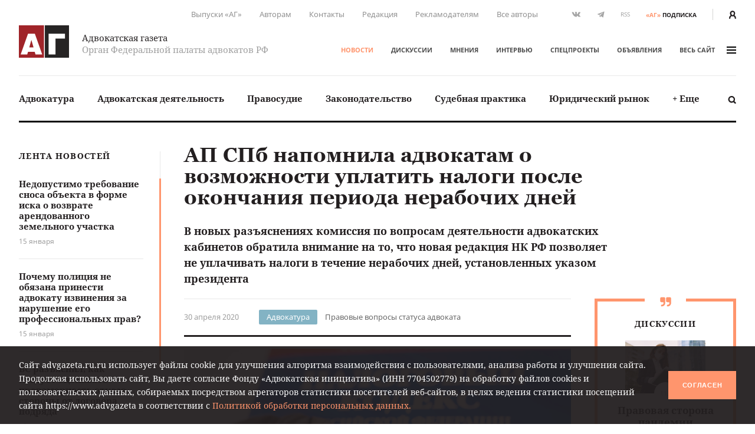

--- FILE ---
content_type: text/html; charset=UTF-8
request_url: https://www.advgazeta.ru/novosti/ap-spb-napomnila-advokatam-o-vozmozhnosti-uplatit-nalogi-posle-okonchaniya-perioda-nerabochikh-dney/
body_size: 24746
content:
	<!DOCTYPE html>
	<html lang="ru">
	<head>
		<meta http-equiv="Content-Type" content="text/html; charset=UTF-8" />
<link rel="canonical" href="https://www.advgazeta.ru/novosti/ap-spb-napomnila-advokatam-o-vozmozhnosti-uplatit-nalogi-posle-okonchaniya-perioda-nerabochikh-dney/" />
<script data-skip-moving="true">(function(w, d, n) {var cl = "bx-core";var ht = d.documentElement;var htc = ht ? ht.className : undefined;if (htc === undefined || htc.indexOf(cl) !== -1){return;}var ua = n.userAgent;if (/(iPad;)|(iPhone;)/i.test(ua)){cl += " bx-ios";}else if (/Windows/i.test(ua)){cl += ' bx-win';}else if (/Macintosh/i.test(ua)){cl += " bx-mac";}else if (/Linux/i.test(ua) && !/Android/i.test(ua)){cl += " bx-linux";}else if (/Android/i.test(ua)){cl += " bx-android";}cl += (/(ipad|iphone|android|mobile|touch)/i.test(ua) ? " bx-touch" : " bx-no-touch");cl += w.devicePixelRatio && w.devicePixelRatio >= 2? " bx-retina": " bx-no-retina";if (/AppleWebKit/.test(ua)){cl += " bx-chrome";}else if (/Opera/.test(ua)){cl += " bx-opera";}else if (/Firefox/.test(ua)){cl += " bx-firefox";}ht.className = htc ? htc + " " + cl : cl;})(window, document, navigator);</script>


<link href="/local/components/ag/news.detail/templates/.default/style.css?166255095141" type="text/css"  rel="stylesheet" />
<link href="/local/templates/main/assets/css/main.min.css?1761249586451056" type="text/css"  data-template-style="true"  rel="stylesheet" />
<link href="/local/components/ag/search.title/templates/.default/style.css?15834789041330" type="text/css"  data-template-style="true"  rel="stylesheet" />
<link href="/local/components/ag/banners.list/templates/top1280/style.css?1645784916103" type="text/css"  data-template-style="true"  rel="stylesheet" />
<link href="/local/components/ag/banners.list/templates/.default/style.css?1711574630446" type="text/css"  data-template-style="true"  rel="stylesheet" />
<link href="/local/components/ag/fz.152/templates/.default/style.css?1694783694473" type="text/css"  data-template-style="true"  rel="stylesheet" />
<link href="/local/templates/main/template_styles.css?1747656810571" type="text/css"  data-template-style="true"  rel="stylesheet" />







<meta name="viewport" content="width=device-width, initial-scale=1">
<meta property="og:type" content="article" />
<meta property="og:url" content= "https://www.advgazeta.ru/novosti/ap-spb-napomnila-advokatam-o-vozmozhnosti-uplatit-nalogi-posle-okonchaniya-perioda-nerabochikh-dney/" />
<meta property="og:title" content="АП СПб напомнила адвокатам о возможности уплатить налоги после окончания периода нерабочих дней" />
<meta property="og:description" content="В новых разъяснениях комиссия по вопросам деятельности адвокатских кабинетов обратила внимание на то, что новая редакция НК РФ позволяет не уплачивать налоги в течение нерабочих дней, установленных указом президента
" />
<meta name="twitter:card" content="summary_large_image" />
<meta name="twitter:title" content="АП СПб напомнила адвокатам о возможности уплатить налоги после окончания периода нерабочих дней" />
<meta name="twitter:description" content="В новых разъяснениях комиссия по вопросам деятельности адвокатских кабинетов обратила внимание на то, что новая редакция НК РФ позволяет не уплачивать налоги в течение нерабочих дней, установленных указом президента
" />
<meta property="og:image" content="https://www.advgazeta.ru/upload/iblock/ae5/ap_spb_napomnila_advokatam_o_vozmozhnosti_uplatit_nalogi_posle_okonchaniya_perioda_nerabochikh_dney_1.jpg" />
<meta name="twitter:image" content="https://www.advgazeta.ru/upload/iblock/ae5/ap_spb_napomnila_advokatam_o_vozmozhnosti_uplatit_nalogi_posle_okonchaniya_perioda_nerabochikh_dney_1.jpg" />



		<title>АП СПб напомнила адвокатам о возможности уплатить налоги после окончания периода нерабочих дней</title>
<meta name="yandex-verification" content="6cedeb1e7d4c480b" />




<!-- Google tag (gtag.js) -->
	</head>


<body class="page">
<div id="app">
	<header class="header">
		<div class="container">
			<div class="header__secondary">
				<div class="nav nav--secondary hidden-sm">
						<ul class="nav__list">
					<li class="nav__item"><a href="/pechatnaya-ag/">Выпуски «АГ»</a></li>
					<li class="nav__item"><a href="/stat-avtorom/">Авторам</a></li>
					<li class="nav__item"><a href="/kontakty/">Контакты</a></li>
					<li class="nav__item"><a href="/redaction/">Редакция</a></li>
					<li class="nav__item"><a href="/reklama/">Рекламодателям</a></li>
					<li class="nav__item"><a href="/avtory/">Все авторы</a></li>
			</ul>
				</div>
				<ul class="social-icons hidden-sm">
		
<li><a class="vk" href="https://vk.com/public28792120" target="_blank"><svg xmlns="http://www.w3.org/2000/svg" width="16" height="9" viewBox="0 0 16 9"><path
					fill="#507299" d="M13.06 5.6c.48.47.99.91 1.43 1.43.19.24.37.48.51.74.2.38.02.8-.32.83h-2.13c-.55.04-.99-.18-1.35-.55-.3-.3-.57-.62-.85-.93a2.03 2.03 0 0 0-.39-.34c-.29-.2-.54-.13-.71.17-.17.3-.2.65-.22 1-.02.5-.17.62-.68.65a5.44 5.44 0 0 1-3.04-.66 6.64 6.64 0 0 1-2.05-1.92 26 26 0 0 1-2.7-4.8C.39.84.52.64.94.62h2.08c.28.01.47.17.58.44.37.92.83 1.8 1.41 2.62.15.21.31.43.53.58.25.17.44.12.55-.16.08-.17.11-.36.12-.55.06-.64.07-1.28-.03-1.92-.06-.4-.28-.66-.68-.73-.21-.04-.18-.12-.08-.23.17-.2.33-.33.66-.33h2.4c.38.08.46.25.51.63L9 3.64c-.01.14.07.58.34.68.21.07.35-.1.48-.24A8.5 8.5 0 0 0 11.17 2c.16-.33.3-.67.44-1 .1-.26.26-.39.54-.38h2.32l.2.01c.39.07.5.24.38.62-.19.6-.56 1.1-.92 1.6-.39.53-.8 1.05-1.18 1.58-.36.5-.33.74.11 1.17z"/></svg></a></li>

<li><a class="tg" href="https://t.me/advgazeta" target="_blank"><svg xmlns="http://www.w3.org/2000/svg" width="13" height="11" viewBox="0 0 13
	11"><path d="M1.13 5.39l2.7 1 1.04 3.36c.07.21.33.3.51.15l1.5-1.22a.45.45 0 0 1 .55-.02l2.71 1.97c.18.13.45.03.5-.2L12.62.89a.32.32 0 0 0-.42-.36L1.13 4.79c-.27.1-.27.5 0 .6zm3.57.47L9.97 2.6c.1-.06.2.07.12.14L5.74 6.8a.83.83 0 0 0-.28.54l-.15 1.1c-.02.14-.23.16-.27.02l-.57-2a.54.54 0 0 1 .23-.6z"/></svg></a></li>
	<li><a class="rss" href="/rss.php">RSS</a></li></ul>
<a class="subscription-button" href="/podpiska/"><b>«АГ»</b><span>подписка</span></a>
				<div class="auth-button"><a href="/auth/">
						<svg xmlns="http://www.w3.org/2000/svg" width="12.26" height="14" viewBox="0 0 12.26 14">
							<path d="M2.27 14v-1.06a3.87 3.87 0 0 1 2.1-3.44h.09l.33.15.23.09.27.07.29.06h.22a2.32 2.32 0 0 0 .57 0h.26l.31-.07.19.01.25-.09.32-.15h.09a3.87 3.87 0 0 1 2.1 3.44V14h2.27v-1.06a6.09 6.09 0 0 0-2.68-5.06 6.21 6.21 0 0 0 1.09-3.34 4.54 4.54 0 0 0-9.08 0 6.2 6.2 0 0 0 1.19 3.34A6.09 6.09 0 0 0 0 12.94V14zM6.13 2.27A2.27 2.27 0 0 1 8.4 4.54a3.94 3.94 0 0 1-1.34 2.79 1.28 1.28 0 0 1-1.3.27 2 2 0 0 1-.51-.3 3.94 3.94 0 0 1-1.39-2.76 2.27 2.27 0 0 1 2.27-2.27z" fill="#231f20"/>
						</svg>
					</a></div>
			</div>
			<div class="header__adaptive">
				<div class="nav">
					<ul class="nav__list">
						<li class="nav__item hidden-sm"><a class="subscription-button" href="/podpiska/"><b>«АГ»</b><span>подписка</span></a></li>
						<li class="nav__item"><a class="search-button" href="javascript:;" data-toggle="search-panel" aria-controls="search-panel"><svg xmlns="http://www.w3.org/2000/svg" viewBox="0 0 15 15">
									<path d="M14.3 14.2c-.5.5-1.4.5-1.9 0l-2.3-2.3c-1 .6-2.1 1-3.3 1-3.4 0-6.2-2.8-6.2-6.2C.6 3.3 3.4.5 6.8.5 10.2.5 13 3.3 13 6.7c0 1.2-.4 2.4-1 3.3l2.3 2.3c.5.5.5 1.4 0 1.9zM6.7 2.9C4.7 2.9 3 4.5 3 6.6s1.7 3.8 3.8 3.8c2.1 0 3.8-1.7 3.8-3.8-.1-2.1-1.8-3.7-3.9-3.7z"/>
								</svg></a></li>
													<li class="nav__item"><a href="/auth/"><svg xmlns="http://www.w3.org/2000/svg" width="12.26" height="14" viewBox="0 0 12.26 14">
										<path d="M2.27 14v-1.06a3.87 3.87 0 0 1 2.1-3.44h.09l.33.15.23.09.27.07.29.06h.22a2.32 2.32 0 0 0 .57 0h.26l.31-.07.19.01.25-.09.32-.15h.09a3.87 3.87 0 0 1 2.1 3.44V14h2.27v-1.06a6.09 6.09 0 0 0-2.68-5.06 6.21 6.21 0 0 0 1.09-3.34 4.54 4.54 0 0 0-9.08 0 6.2 6.2 0 0 0 1.19 3.34A6.09 6.09 0 0 0 0 12.94V14zM6.13 2.27A2.27 2.27 0 0 1 8.4 4.54a3.94 3.94 0 0 1-1.34 2.79 1.28 1.28 0 0 1-1.3.27 2 2 0 0 1-.51-.3 3.94 3.94 0 0 1-1.39-2.76 2.27 2.27 0 0 1 2.27-2.27z" fill="#231f20"/>
									</svg></a></li>
												<li class="nav__item"><a class="menu-button" data-fancybox data-type="ajax" data-src="/ajax/menu.all.php" href="javascript:;" data-options="{&quot;baseClass&quot; : &quot;fancybox-menu&quot;, &quot;touch&quot;: false}"><span>меню</span><i class="sandwich"><i class="sandwich__line"></i><i class="sandwich__line"></i><i class="sandwich__line"></i></i></a></li>
					</ul>
				</div>
			</div>
			<div class="header__primary">
				<div class="header__logotype"><a class="logotype" href="/">
						<div class="logotype__image"><svg xmlns="http://www.w3.org/2000/svg" width="265.63" height="173.08" viewBox="0 0 265.63 173.08">
								<path fill="#a02429" d="M0 0h133.05v173.08H0z"/>
								<path fill="#262424" d="M137.58 0h128.05v173.08H137.58z"/>
								<path d="M84.65 44.51l39 111.6H88.12l-4.23-14.72H48.4l-4.08 14.72H9.44l39-111.6zm-7 73.62l-11.48-40-11 40zM244.29 44.51v26h-50.21v85.56H157.5V44.51z" fill="#fff"/>
							</svg></div>
						<div class="logotype__text">
							<div class="logotype-title">Адвокатская газета</div>
							<div class="logotype-description">Орган Федеральной палаты адвокатов РФ</div>
						</div>
					</a>
				</div>
				<div class="header__navigation">
					<div class="nav nav--primary">
							<ul class="nav__list">
					<li class="nav__item"><a href="/novosti/" class="active">Новости</a></li>
					<li class="nav__item"><a href="/diskussii/">Дискуссии</a></li>
					<li class="nav__item"><a href="/mneniya/">Мнения</a></li>
					<li class="nav__item"><a href="/intervyu/">Интервью</a></li>
					<li class="nav__item"><a href="/projects/">Спецпроекты</a></li>
					<li class="nav__item"><a href="/obiavleniya/">Объявления</a></li>
				<li class="nav__item"><a data-fancybox data-type="ajax" data-src="/ajax/menu.all.php" href="javascript:;"
		                         data-options="{&quot;baseClass&quot; : &quot;fancybox-menu&quot;, &quot;touch&quot;: false}">весь сайт<i class="sandwich"><i class="sandwich__line"></i><i class="sandwich__line"></i><i class="sandwich__line"></i></i></a></li>
	</ul>
					</div>
				</div>
			</div>
			<div class="header__categories">
				
<div class="nav nav--categories">
	<ul class="nav__list dropdown" data-dropdown-menu data-closing-time="0" data-click-open="true"
	    data-disable-hover="true" data-close-on-click-inside="false">
					<li class="nav__item"><a href="/rubric/advokatura/">Адвокатура</a>					<ul class="popover is-dropdown-submenu">
						<li class="popover-wrapper">
							<div class="popover__header"><a href="/rubric/advokatura/">
									Адвокатура									<svg xmlns="http://www.w3.org/2000/svg" width="18" height="10" viewBox="0 0 18 10">
										<path fill="#494949"
										      d="M16.57 4.1L13.02.54a.92.92 0 0 0-1.27 0 .9.9 0 0 0 0 1.26l2.31 2.31H1.86a.9.9 0 0 0 0 1.78h12.17l-.37.37-1.92 1.93a.89.89 0 0 0 .63 1.52c.23 0 .46-.08.63-.26l1.93-1.93 1.57-1.58.1-.1c.16-.15.43-.41.43-.84 0-.44-.25-.7-.46-.9z"/>
									</svg>
								</a></div>
							<div class="popover__main">
								<div class="nav">
									<ul class="nav__list">
																					<li class="nav__item"><a
													href="/rubric/pravovye-voprosy-statusa-advokata/">Правовые вопросы статуса адвоката</a></li>
																					<li class="nav__item"><a
													href="/rubric/zashchita-prav-advokatov/">Защита прав адвокатов</a></li>
																					<li class="nav__item"><a
													href="/rubric/povyshenie-kvalifikatsii/">Повышение квалификации</a></li>
																					<li class="nav__item"><a
													href="/rubric/stazher-advokata/">Стажер адвоката</a></li>
																					<li class="nav__item"><a
													href="/rubric/advokatura-gosudarstvo-obshchestvo/">Адвокатура, государство, общество</a></li>
																					<li class="nav__item"><a
													href="/rubric/advokatura-i-smi/">Адвокатура и СМИ</a></li>
																					<li class="nav__item"><a
													href="/rubric/mezhdunarodnaya-deyatelnost/">Международная деятельность</a></li>
																					<li class="nav__item"><a
													href="/rubric/zarubezhnaya-advokatura/">Зарубежная адвокатура</a></li>
										</ul><ul class="nav__list">											<li class="nav__item"><a
													href="/rubric/advokatskiy-dosug/">Адвокатский досуг</a></li>
																			</ul>
								</div>
																	<div class="module module-release">
										<div class="module__content">
											<div class="release"><a class="release__media"
											                        href="/pechatnaya-ag/450/"><img
														src="/upload/iblock/63e/l742gopll6gjrdw5oh3awe316ppi5rhz/ag_01_2026_small.jpg"
														alt="Адвокатская газета № 1 (450)"></a>
												<div class="release__caption"><a href="/pechatnaya-ag/450/">Свежий
														выпуск</a></div>
												<div class="release__number"><a
														href="/pechatnaya-ag/450/"><nobr>№ 1 (450) 1-15 января 2026 г.</nobr></a>
												</div>
												<a class="btn" href="/pechatnaya-ag/buy/#journal=450">Купить номер</a><br>
												<a class="subscription-button" href="/podpiska/"><b>«АГ»</b> <span>подписка</span></a>
											</div>
										</div>
									</div>
															</div>
						</li>
					</ul>
					</li>
					<li class="nav__item"><a href="/rubric/advokatskaya-deyatelnost/">Адвокатская деятельность</a>					<ul class="popover is-dropdown-submenu">
						<li class="popover-wrapper">
							<div class="popover__header"><a href="/rubric/advokatskaya-deyatelnost/">
									Адвокатская деятельность									<svg xmlns="http://www.w3.org/2000/svg" width="18" height="10" viewBox="0 0 18 10">
										<path fill="#494949"
										      d="M16.57 4.1L13.02.54a.92.92 0 0 0-1.27 0 .9.9 0 0 0 0 1.26l2.31 2.31H1.86a.9.9 0 0 0 0 1.78h12.17l-.37.37-1.92 1.93a.89.89 0 0 0 .63 1.52c.23 0 .46-.08.63-.26l1.93-1.93 1.57-1.58.1-.1c.16-.15.43-.41.43-.84 0-.44-.25-.7-.46-.9z"/>
									</svg>
								</a></div>
							<div class="popover__main">
								<div class="nav">
									<ul class="nav__list">
																					<li class="nav__item"><a
													href="/rubric/metodika-advokatskoy-deyatelnosti/">Методика адвокатской деятельности</a></li>
																					<li class="nav__item"><a
													href="/rubric/standarty-advokatskoy-deyatelnosti/">Стандарты адвокатской деятельности</a></li>
																					<li class="nav__item"><a
													href="/rubric/uchastie-v-sudoproizvodstve-po-naznacheniyu/">Участие в судопроизводстве по назначению</a></li>
																					<li class="nav__item"><a
													href="/rubric/besplatnaya-yuridicheskaya-pomoshch-i-pro-bono/">Бесплатная юридическая помощь и pro bono</a></li>
																					<li class="nav__item"><a
													href="/rubric/professionalnaya-etika/">Профессиональная этика</a></li>
																			</ul>
								</div>
																	<div class="module module-release">
										<div class="module__content">
											<div class="release"><a class="release__media"
											                        href="/pechatnaya-ag/450/"><img
														src="/upload/iblock/63e/l742gopll6gjrdw5oh3awe316ppi5rhz/ag_01_2026_small.jpg"
														alt="Адвокатская газета № 1 (450)"></a>
												<div class="release__caption"><a href="/pechatnaya-ag/450/">Свежий
														выпуск</a></div>
												<div class="release__number"><a
														href="/pechatnaya-ag/450/"><nobr>№ 1 (450) 1-15 января 2026 г.</nobr></a>
												</div>
												<a class="btn" href="/pechatnaya-ag/buy/#journal=450">Купить номер</a><br>
												<a class="subscription-button" href="/podpiska/"><b>«АГ»</b> <span>подписка</span></a>
											</div>
										</div>
									</div>
															</div>
						</li>
					</ul>
					</li>
					<li class="nav__item"><a href="/rubric/pravosudie/">Правосудие</a></li>
					<li class="nav__item"><a href="/rubric/zakonodatelstvo/">Законодательство</a>					<ul class="popover is-dropdown-submenu">
						<li class="popover-wrapper">
							<div class="popover__header"><a href="/rubric/zakonodatelstvo/">
									Законодательство									<svg xmlns="http://www.w3.org/2000/svg" width="18" height="10" viewBox="0 0 18 10">
										<path fill="#494949"
										      d="M16.57 4.1L13.02.54a.92.92 0 0 0-1.27 0 .9.9 0 0 0 0 1.26l2.31 2.31H1.86a.9.9 0 0 0 0 1.78h12.17l-.37.37-1.92 1.93a.89.89 0 0 0 .63 1.52c.23 0 .46-.08.63-.26l1.93-1.93 1.57-1.58.1-.1c.16-.15.43-.41.43-.84 0-.44-.25-.7-.46-.9z"/>
									</svg>
								</a></div>
							<div class="popover__main">
								<div class="nav">
									<ul class="nav__list">
																					<li class="nav__item"><a
													href="/rubric/kommentarii-zakonodatelstva-konstitutsionnoe-pravo/">Конституционное право</a></li>
																					<li class="nav__item"><a
													href="/rubric/kommentarii-zakonodatelstva-ugolovnoe-pravo-i-protsess/">Уголовное право и процесс</a></li>
																					<li class="nav__item"><a
													href="/rubric/grazhdanskoe-pravo-i-protsess/">Гражданское право и процесс</a></li>
																					<li class="nav__item"><a
													href="/rubric/intellektualnaya-sobstvennost/">Право интеллектуальной собственности</a></li>
																					<li class="nav__item"><a
													href="/rubric/kommentarii-zakonodatelstva-arbitrazhnoe-pravo-i-protsess/">Арбитражный процесс</a></li>
																					<li class="nav__item"><a
													href="/rubric/proizvodstvo-po-delam-administrativnykh-pravonarusheniy/">Производство по делам об административных правонарушениях</a></li>
																					<li class="nav__item"><a
													href="/rubric/administrativnoe-sudoproizvodstvo/">Административное судопроизводство</a></li>
																					<li class="nav__item"><a
													href="/rubric/kommentarii-zakonodatelstva-treteyskoe-razbiratelstvo/">Третейское разбирательство</a></li>
										</ul><ul class="nav__list">											<li class="nav__item"><a
													href="/rubric/nalogovoe-pravo/">Налоговое право</a></li>
																					<li class="nav__item"><a
													href="/rubric/semeynoe-pravo/">Семейное право</a></li>
																					<li class="nav__item"><a
													href="/rubric/trudovoe-pravo/">Трудовое право</a></li>
																					<li class="nav__item"><a
													href="/rubric/strakhovoe-pravo/">Страховое право</a></li>
																					<li class="nav__item"><a
													href="/rubric/internet-pravo/">Интернет-право</a></li>
																					<li class="nav__item"><a
													href="/rubric/zemelnoe-pravo/">Земельное право</a></li>
																					<li class="nav__item"><a
													href="/rubric/ugolovno-ispolnitelnoe-pravo/">Уголовно-исполнительное право</a></li>
																					<li class="nav__item"><a
													href="/rubric/ispolnitelnoe-proizvodstvo/">Исполнительное производство</a></li>
										</ul><ul class="nav__list">											<li class="nav__item"><a
													href="/rubric/zhilishchnoe-pravo/">Жилищное право</a></li>
																					<li class="nav__item"><a
													href="/rubric/byudzhetnoe-pravo/">Бюджетное право</a></li>
																					<li class="nav__item"><a
													href="/rubric/tamozhennoe-pravo/">Таможенное право</a></li>
																					<li class="nav__item"><a
													href="/rubric/gradostroitelnoe-pravo/">Градостроительное право</a></li>
																					<li class="nav__item"><a
													href="/rubric/transportnoe-pravo-morskoe-vozdushnoe-vnutrennie-vodnye-puti/">Транспортное право</a></li>
																					<li class="nav__item"><a
													href="/rubric/prirodookhranitelnoe-pravo/">Природоохранное право</a></li>
																					<li class="nav__item"><a
													href="/rubric/proizvodstvo-ekspertizy/">Производство экспертизы</a></li>
																					<li class="nav__item"><a
													href="/rubric/meditsinskoe-pravo/">Медицинское право</a></li>
										</ul><ul class="nav__list">											<li class="nav__item"><a
													href="/rubric/mezhdunarodnoe-pravo/">Международное право</a></li>
																					<li class="nav__item"><a
													href="/rubric/migratsionnoe-pravo/">Миграционное право</a></li>
																					<li class="nav__item"><a
													href="/rubric/o-reklame/">О рекламе</a></li>
																					<li class="nav__item"><a
													href="/rubric/korporativnoe-pravo/">Корпоративное право</a></li>
																			</ul>
								</div>
																	<div class="module module-release">
										<div class="module__content">
											<div class="release"><a class="release__media"
											                        href="/pechatnaya-ag/450/"><img
														src="/upload/iblock/63e/l742gopll6gjrdw5oh3awe316ppi5rhz/ag_01_2026_small.jpg"
														alt="Адвокатская газета № 1 (450)"></a>
												<div class="release__caption"><a href="/pechatnaya-ag/450/">Свежий
														выпуск</a></div>
												<div class="release__number"><a
														href="/pechatnaya-ag/450/"><nobr>№ 1 (450) 1-15 января 2026 г.</nobr></a>
												</div>
												<a class="btn" href="/pechatnaya-ag/buy/#journal=450">Купить номер</a><br>
												<a class="subscription-button" href="/podpiska/"><b>«АГ»</b> <span>подписка</span></a>
											</div>
										</div>
									</div>
															</div>
						</li>
					</ul>
					</li>
					<li class="nav__item"><a href="/rubric/sudebnaya-praktika/">Судебная практика</a>					<ul class="popover is-dropdown-submenu">
						<li class="popover-wrapper">
							<div class="popover__header"><a href="/rubric/sudebnaya-praktika/">
									Судебная практика									<svg xmlns="http://www.w3.org/2000/svg" width="18" height="10" viewBox="0 0 18 10">
										<path fill="#494949"
										      d="M16.57 4.1L13.02.54a.92.92 0 0 0-1.27 0 .9.9 0 0 0 0 1.26l2.31 2.31H1.86a.9.9 0 0 0 0 1.78h12.17l-.37.37-1.92 1.93a.89.89 0 0 0 .63 1.52c.23 0 .46-.08.63-.26l1.93-1.93 1.57-1.58.1-.1c.16-.15.43-.41.43-.84 0-.44-.25-.7-.46-.9z"/>
									</svg>
								</a></div>
							<div class="popover__main">
								<div class="nav">
									<ul class="nav__list">
																					<li class="nav__item"><a
													href="/rubric/sudebnaya-praktika-konstitutsionnoe-pravo/">Конституционное право</a></li>
																					<li class="nav__item"><a
													href="/rubric/sudebnaya-praktika-ugolovnoe-pravo-i-protsess/">Уголовное право и процесс</a></li>
																					<li class="nav__item"><a
													href="/rubric/sudebnaya-praktika-grazhdanskoe-pravo-i-protsess/">Гражданское право и процесс</a></li>
																					<li class="nav__item"><a
													href="/rubric/sudebnaya-praktika-pravo-intellektualnoy-sobstvennosti/">Право интеллектуальной собственности</a></li>
																					<li class="nav__item"><a
													href="/rubric/sudebnaya-praktika-arbitrazhnoe-pravo-i-protsess/">Арбитражный процесс</a></li>
																					<li class="nav__item"><a
													href="/rubric/sudebnaya-praktika-proizvodstvo-po-delam-administrativnykh-pravonarusheniy/">Производство по делам об административных правонарушениях</a></li>
																					<li class="nav__item"><a
													href="/rubric/sudebnaya-praktika-administrativnoe-sudoproizvodstvo/">Административное судопроизводство</a></li>
																					<li class="nav__item"><a
													href="/rubric/sudebnaya-praktika-treteyskoe-razbiratelstvo/">Третейское разбирательство</a></li>
										</ul><ul class="nav__list">											<li class="nav__item"><a
													href="/rubric/sudebnaya-praktika-nalogovoe-pravo/">Налоговое право</a></li>
																					<li class="nav__item"><a
													href="/rubric/sudebnaya-praktika-semeynoe-pravo/">Семейное право</a></li>
																					<li class="nav__item"><a
													href="/rubric/sudebnaya-praktika-trudovoe-pravo/">Трудовое право</a></li>
																					<li class="nav__item"><a
													href="/rubric/sudebnaya-praktika-strakhovoe-pravo/">Страховое право</a></li>
																					<li class="nav__item"><a
													href="/rubric/sudebnaya-praktika-internet-pravo/">Интернет-право</a></li>
																					<li class="nav__item"><a
													href="/rubric/sudebnaya-praktika-zemelnoe-pravo/">Земельное право</a></li>
																					<li class="nav__item"><a
													href="/rubric/sudebnaya-praktika-ugolovno-ispolnitelnoe-pravo/">Уголовно-исполнительное право</a></li>
																					<li class="nav__item"><a
													href="/rubric/sudebnaya-praktika-ispolnitelnoe-proizvodstvo/">Исполнительное производство</a></li>
										</ul><ul class="nav__list">											<li class="nav__item"><a
													href="/rubric/sudebnaya-praktika-zhilishchnoe-pravo/">Жилищное право</a></li>
																					<li class="nav__item"><a
													href="/rubric/sudebnaya-praktika-byudzhetnoe-pravo/">Бюджетное право</a></li>
																					<li class="nav__item"><a
													href="/rubric/sudebnaya-praktika-tamozhennoe-pravo/">Таможенное право</a></li>
																					<li class="nav__item"><a
													href="/rubric/sudebnaya-praktika-gradostroitelnoe-pravo/">Градостроительное право</a></li>
																					<li class="nav__item"><a
													href="/rubric/sudebnaya-praktika-transportnoe-pravo/">Транспортное право</a></li>
																					<li class="nav__item"><a
													href="/rubric/sudebnaya-praktika-prirodookhranitelnoe-pravo/">Природоохранное право</a></li>
																					<li class="nav__item"><a
													href="/rubric/sudebnaya-praktika-proizvodstvo-ekspertizy/">Производство экспертизы</a></li>
																					<li class="nav__item"><a
													href="/rubric/sudebnaya-praktika-meditsinskoe-pravo/">Медицинское право</a></li>
										</ul><ul class="nav__list">											<li class="nav__item"><a
													href="/rubric/sudebnaya-praktika-mezhdunarodnoe-pravo/">Международное право</a></li>
																					<li class="nav__item"><a
													href="/rubric/sudebnaya-praktika-migratsionnoe-pravo/">Миграционное право</a></li>
																					<li class="nav__item"><a
													href="/rubric/sudebnaya-praktika-o-reklame/">О рекламе</a></li>
																					<li class="nav__item"><a
													href="/rubric/sudebnaya-praktika-korporativnoe-pravo/">Корпоративное право</a></li>
																			</ul>
								</div>
																	<div class="module module-release">
										<div class="module__content">
											<div class="release"><a class="release__media"
											                        href="/pechatnaya-ag/450/"><img
														src="/upload/iblock/63e/l742gopll6gjrdw5oh3awe316ppi5rhz/ag_01_2026_small.jpg"
														alt="Адвокатская газета № 1 (450)"></a>
												<div class="release__caption"><a href="/pechatnaya-ag/450/">Свежий
														выпуск</a></div>
												<div class="release__number"><a
														href="/pechatnaya-ag/450/"><nobr>№ 1 (450) 1-15 января 2026 г.</nobr></a>
												</div>
												<a class="btn" href="/pechatnaya-ag/buy/#journal=450">Купить номер</a><br>
												<a class="subscription-button" href="/podpiska/"><b>«АГ»</b> <span>подписка</span></a>
											</div>
										</div>
									</div>
															</div>
						</li>
					</ul>
					</li>
					<li class="nav__item"><a href="/rubric/yuridicheskiy-rynok/">Юридический рынок</a></li>
					<li class="nav__item"><a href="#">+ Еще</a>
				<ul class="popover is-dropdown-submenu">
					<li class="popover-wrapper">
						<div class="popover__main">
							<div class="nav">
								<ul class="nav__list">
																			<li class="nav__item"><a
												href="/rubric/legal-tech/">Legal tech</a>
										</li>
																			<li class="nav__item"><a
												href="/rubric/istoriya-advokatury/">История адвокатуры</a>
										</li>
																			<li class="nav__item"><a
												href="/rubric/yuridicheskaya-nauka/">Юридическая наука</a>
										</li>
																			<li class="nav__item"><a
												href="/rubric/yuridicheskoe-obrazovanie/">Юридическое образование</a>
										</li>
																	</ul>
							</div>
						</div>
					</li>
				</ul>
			</li>
			</ul>
	<a class="search-button" href="javascript:;" data-toggle="search-panel" aria-controls="search-panel">
		<svg xmlns="http://www.w3.org/2000/svg" viewBox="0 0 15 15">
			<path
				d="M14.3 14.2c-.5.5-1.4.5-1.9 0l-2.3-2.3c-1 .6-2.1 1-3.3 1-3.4 0-6.2-2.8-6.2-6.2C.6 3.3 3.4.5 6.8.5 10.2.5 13 3.3 13 6.7c0 1.2-.4 2.4-1 3.3l2.3 2.3c.5.5.5 1.4 0 1.9zM6.7 2.9C4.7 2.9 3 4.5 3 6.6s1.7 3.8 3.8 3.8c2.1 0 3.8-1.7 3.8-3.8-.1-2.1-1.8-3.7-3.9-3.7z"/>
		</svg>
	</a>
</div>
				<section class="search-panel">
					<div class="search-panel__wrapper" id="search-panel" data-toggler data-closable="fade-out" data-animate="slide-in-up fade-out">
						<form class="form search-form" action="/search/" method="GET" data-abide novalidate>
							<div class="form__content">
								<div class="form-field">
									<div class="form-input">
										<input class="clearable" id="search-panel-input" type="text" name="q" value=""
										       placeholder="Введите поисковой запрос" required>
									</div>
																		<button type="submit"><svg xmlns="http://www.w3.org/2000/svg" viewBox="0 0 15 15">
											<path d="M14.3 14.2c-.5.5-1.4.5-1.9 0l-2.3-2.3c-1 .6-2.1 1-3.3 1-3.4 0-6.2-2.8-6.2-6.2C.6 3.3 3.4.5 6.8.5 10.2.5 13 3.3 13 6.7c0 1.2-.4 2.4-1 3.3l2.3 2.3c.5.5.5 1.4 0 1.9zM6.7 2.9C4.7 2.9 3 4.5 3 6.6s1.7 3.8 3.8 3.8c2.1 0 3.8-1.7 3.8-3.8-.1-2.1-1.8-3.7-3.9-3.7z"/>
										</svg>
									</button>
								</div>
							</div>
						</form><a class="close-button" href="javascript:;" data-close>&times;</a>
					</div>
				</section>
			</div>
		</div>
			</header>

	


	<main class="main">
				<div class="container">
					<aside class="aside leftside">
				<div class="aside-content">
		<div class="module module-newslist">
		<div class="module__title"><a href="/novosti/">Лента новостей</a></div>
		<div class="module__content mCustomScrollbar">
			<ul class="news-list news-list--with-divider">
									<li class="news-list__item"><a class="news-list-item" href="/novosti/nedopustimo-trebovanie-snosa-obekta-v-forme-iska-o-vozvrate-arendovannogo-zemelnogo-uchastka/">
							<div class="news-list-item__title">Недопустимо требование сноса объекта в форме иска о возврате арендованного земельного участка</div>
							<div class="news-list-item__date">15 января</div>
						</a></li>
									<li class="news-list__item"><a class="news-list-item" href="/novosti/pochemu-politsiya-ne-obyazana-prinesti-advokatu-izvineniya-za-narushenie-ego-professionalnykh-prav/">
							<div class="news-list-item__title">Почему полиция не обязана принести адвокату извинения за нарушение его профессиональных прав?</div>
							<div class="news-list-item__date">15 января</div>
						</a></li>
									<li class="news-list__item"><a class="news-list-item" href="/novosti/vs-razyasnil-kak-sleduet-otsenivat-pravomernost-otkaza-storony-ot-dogovora-podryada/">
							<div class="news-list-item__title">ВС разъяснил, как следует оценивать правомерность отказа стороны от договора подряда</div>
							<div class="news-list-item__date">15 января</div>
						</a></li>
									<li class="news-list__item"><a class="news-list-item" href="/novosti/biznes-zashchitili-ot-zloupotrebleniy-potrebitelyami-pravom/">
							<div class="news-list-item__title">Бизнес защитили от злоупотреблений потребителями правом</div>
							<div class="news-list-item__date">15 января</div>
						</a></li>
									<li class="news-list__item"><a class="news-list-item" href="/novosti/predlagaetsya-ustanovit-ugolovnuyu-otvetstvennost-za-nezakonnyy-mayning-tsifrovoy-valyuty/">
							<div class="news-list-item__title">Предлагается установить уголовную ответственность за незаконный майнинг цифровой валюты</div>
							<div class="news-list-item__date">14 января</div>
						</a></li>
									<li class="news-list__item"><a class="news-list-item" href="/novosti/advokat-dobilsya-opravdaniya-muzhchiny-obvinyavshegosya-v-lozhnom-donose/">
							<div class="news-list-item__title">Адвокат добился оправдания мужчины, обвинявшегося в ложном доносе</div>
							<div class="news-list-item__date">14 января</div>
						</a></li>
									<li class="news-list__item"><a class="news-list-item" href="/novosti/podpisan-zakon-garantiruyushchiy-zashchitu-prav-ekspertov-na-poluchenie-platy-za-provedenie-ekspertiz/">
							<div class="news-list-item__title">Подписан закон, гарантирующий защиту прав экспертов на получение платы за проведение экспертиз</div>
							<div class="news-list-item__date">14 января</div>
						</a></li>
									<li class="news-list__item"><a class="news-list-item" href="/novosti/eksperty-proanalizirovali-pravovye-pozitsii-po-ugolovnym-delam-iz-chetvertogo-obzora-vs-za-2025-g/">
							<div class="news-list-item__title">Эксперты проанализировали правовые позиции по уголовным делам из четвертого Обзора ВС за 2025 г.</div>
							<div class="news-list-item__date">14 января</div>
						</a></li>
									<li class="news-list__item"><a class="news-list-item" href="/novosti/advokaty-prokommentirovali-pozitsii-vs-po-administrativnym-delam-iz-chetvertogo-obzora-za-2025-g/">
							<div class="news-list-item__title">Адвокаты прокомментировали позиции ВС по административным делам из четвертого обзора за 2025 г.</div>
							<div class="news-list-item__date">13 января</div>
						</a></li>
									<li class="news-list__item"><a class="news-list-item" href="/novosti/ozhidayutsya-masshtabnye-popravki-v-zakonodatelstvo-napravlennye-protiv-kiberprestupleniy/">
							<div class="news-list-item__title">Ожидаются масштабные поправки в законодательство, направленные против киберпреступлений</div>
							<div class="news-list-item__date">13 января</div>
						</a></li>
									<li class="news-list__item"><a class="news-list-item" href="/novosti/o-pravovykh-pozitsiyakh-po-grazhdanskim-delam-iz-obzora-vs-4-za-2025-g/">
							<div class="news-list-item__title">О правовых позициях по гражданским делам из Обзора ВС № 4 за 2025 г.</div>
							<div class="news-list-item__date">13 января</div>
						</a></li>
									<li class="news-list__item"><a class="news-list-item" href="/novosti/advokat-otstoyal-pravo-na-napravlenie-v-sud-zhaloby-cherez-servis-elektronnoe-zakaznoe-pismo-pochty-rossii/">
							<div class="news-list-item__title">Адвокат отстоял право на направление в суд жалобы через сервис «Электронное заказное письмо» Почты России</div>
							<div class="news-list-item__date">13 января</div>
						</a></li>
									<li class="news-list__item"><a class="news-list-item" href="/novosti/vstupil-v-silu-zakon-o-raschete-deystvitelnoy-stoimosti-doli-pri-vykhode-uchastnika-iz-ooo/">
							<div class="news-list-item__title">Вступил в силу закон о расчете действительной стоимости доли при выходе участника из ООО</div>
							<div class="news-list-item__date">13 января</div>
						</a></li>
							</ul>
			<a class="btn" href="/novosti/">Все новости</a>
		</div>
	</div>
	<div class="module subscribe-link subscribe-link--secondary">
		<div class="module__title"><svg xmlns="http://www.w3.org/2000/svg" xmlns:xlink="http://www.w3.org/1999/xlink" width="28" height="21" viewBox="0 0 28 21">
				<image width="28" height="21" xlink:href="[data-uri]"/>
			</svg>
		</div>
		<div class="module__content"><a href="/subscribe/">Оформить подписку на новости</a></div>
	</div>
	</div>
			</aside>
							<div class="article-wrapper">
			<header class="article-header">
				<article class="article">
										<h1>АП СПб напомнила адвокатам о возможности уплатить налоги после окончания периода нерабочих дней</h1>
					<div class="article-summary">В новых разъяснениях комиссия по вопросам деятельности адвокатских кабинетов обратила внимание на то, что новая редакция НК РФ позволяет не уплачивать налоги в течение нерабочих дней, установленных указом президента
</div>									</article>
			</header>
			<div class="article-container">
				<article class="article content">
			
<div class="js-material-container">
	<div class="js-material-item" data-url="/novosti/ap-spb-napomnila-advokatam-o-vozmozhnosti-uplatit-nalogi-posle-okonchaniya-perioda-nerabochikh-dney/">
	
	<div class="block">
		<div class="article-info underlined">
			<div class="article-date">30 апреля 2020</div>
							<div class="pills"><a class="pill pill-third" href="/rubric/advokatura/">Адвокатура</a><a class="pill" href="/rubric/pravovye-voprosy-statusa-advokata/">Правовые вопросы статуса адвоката</a></div>
					</div>
							<div class="article-slider image-slider">
				<div class="swiper-container">
					<div class="swiper-wrapper">
													<div class="swiper-slide">
								<div class="article-image">
									<div class="article-image__image"><img src="/upload/iblock/ae5/ap_spb_napomnila_advokatam_o_vozmozhnosti_uplatit_nalogi_posle_okonchaniya_perioda_nerabochikh_dney_1.jpg"></div>
								</div>
							</div>
											</div>
									</div>
															<div class="article-image-title">Фотобанк Лори</div>
												</div>
			</div>
	<div class="block">
					<div class="article-summary">Председатель Комиссии Совета АП СПб по вопросам деятельности адвокатских кабинетов полагает, что адвокатам должна быть предоставлена отсрочка уплаты налога за первый квартал до осени 2020 г. с последующей рассрочкой. Один эксперт добавила, что адвокаты во время пандемии оказались в числе наиболее уязвимых лиц, финансовое состояние которых напрямую зависит от состояния доверителей и экономики в целом, а значит, им также необходимы дополнительные льготы и гарантии. По мнению второго, на период карантинных мероприятий правильно было бы полностью освободить от уплаты НДФЛ хотя бы защитников по назначению. Третий эксперт считает, что с учетом неопределенности ситуации лучше уплатить авансовые платежи, чтобы избежать претензий со стороны налоговых органов. 
</div>
							<div class="article-content"><p>
	 27 апреля Комиссия Совета АП Санкт-Петербурга по вопросам деятельности адвокатских кабинетов <a href="http://www.apspb.ru/news.php?news=27042020_046" target="_blank">опубликовала</a> дополнительные разъяснения об уплате налогов за 2020 г. адвокатами, учредившими адвокатские кабинеты. Необходимость разъяснений вызвана сохранением в России режима нерабочих дней в связи с угрозой распространения коронавируса. 
</p>
<h3>
Налоги можно уплатить позднее</h3>
<p>
	 Прежде всего Комиссия отметила, что уплата налогов с 2020 г. производится адвокатами, учредившими адвокатский кабинет, поквартально – не позднее 25 числа месяца, следующего за окончанием квартала (п. 8 ст. 227 НК РФ). При этом согласно п. 7 ст. 6.1 Налогового кодекса если последний день срока приходится на день, признаваемый в соответствии с законодательством РФ или актом президента выходным, нерабочим праздничным или нерабочим днем, то днем окончания срока считается ближайший следующий за ним рабочий день. Добавим, что данная редакция вступила в силу с 1 апреля 2020 г., ранее в НК РФ о нерабочих днях не говорилось. 
</p>
<p>
	 На момент опубликования разъяснений Комиссии Совета АП Санкт-Петербурга нерабочими указом президента были объявлены дни со 2 по 30 апреля 2020 г. При этом комиссия обратила внимание на возможность продления периода нерабочих дней, что с учетом п. 7 ст. 6.1 НК отодвигает срок уплаты налога. Отметим, что 28 апреля Президент РФ объявил нерабочими дни с 6 по 8 мая включительно, предполагается, что первым рабочим днем станет 12 мая. 
</p><a class="article-insert pull-left" href="/novosti/minyust-predlozhil-podderzhat-advokaturu-notariat-i-nko-v-usloviyakh-pandemii/"><div class="article-insert__readmore">Читайте также</div><div class="article-insert__info"><div class="article-insert__title">Минюст предложил поддержать адвокатуру, нотариат и НКО в условиях пандемии</div><div class="article-insert__summary">На них предлагается распространить меры поддержки, разрабатываемые Правительством РФ в отношении предпринимателей</div><div class="article-insert__date">02 апреля 2020 <span class="comment">Новости</span></div></div></a>
<p>
	Как указано в разъяснениях, Комиссия Совета АП Санкт-Петербурга по вопросам деятельности адвокатских кабинетов направила обращение в ФПА РФ о содействии Правительства РФ в принятии мер поддержки адвокатского сообщества, которое ведет конституционно значимую деятельность в сложных условиях, связанных в том числе с объективным уменьшением доходов адвокатов. По мнению комиссии, для адвокатов следует продлить сроки, установленные законодательством для уплаты налогов (авансовых платежей), на 6 месяцев так, как это было сделано для других участников экономической деятельности, пострадавших от пандемии.
</p>

<p>
	 «Несмотря на принятые меры и обращения ФПА, а также региональных палат адвокатов, Министерства юстиции РФ, официальный ответ Правительства РФ до настоящего времени пока не представлен», – отмечено в разъяснениях. Тем не менее адвокатское сообщество собирается и дальше добиваться предоставления государственной поддержки адвокатам, оказавшимся в сложных условиях из-за распространения коронавируса, заверила комиссия. 
</p>
<h3>
Адвокатам необходима отсрочка по налогам</h3>
<p>
	 Член Совета АП Санкт-Петербурга, председатель Комиссии по вопросам деятельности адвокатских кабинетов АП СПб Ирина Туманова рассказала «АГ» , что в палату поступает множество обращений адвокатов, которые обеспокоены ситуацией, связанной с резким сокращением объема работы, и уточняют, когда именно необходимо уплачивать налоги в 2020 г. в связи с изменением законодательства и ситуацией, связанной с мерами по сдерживанию распространения коронавирусной инфекции.
</p>
<p>
	 Так, отметила она, до 2020 г. адвокаты, учредившие адвокатские кабинеты, уплачивали авансовые платежи по НДФЛ с 15 июля текущего года до 15 июня следующего. С 2020 г. в НК РФ были внесены изменения, ужесточившие данные сроки: теперь налог надо платить поквартально, начиная с 1 квартала текущего года. «То есть первый авансовый платеж за 1 квартал 2020 г. именно с этого года надо было платить до 27 апреля 2020 г. и далее уплачивать авансовые платежи каждый квартал», – пояснила Ирина Туманова. Данные изменения были внесены до пандемии, подчеркнула она.
</p>
<p>
	 Председатель комиссии обратила внимание на то, что Правительство РФ принимает меры по поддержке граждан и субъектов экономической деятельности, пострадавших от утраты дохода. Данные меры распространяются практически на все категории граждан и бизнеса: на ИП, организации малого и среднего бизнеса, на безработных, а также на работающих по трудовому договору граждан, которые в нерабочие дни (до 12 мая 2020 г.) получают заработную плату, указала она.
</p>
<p>
	 «Лишь адвокаты оказались в ситуации, когда при утрате дохода они не получают никаких мер поддержи, более того, с этого года должны еще уплачивать налог ранее, чем это было всегда. Между тем в связи с сокращением работы судов, правоохранительных органов фактически на 70% сократилась и работа адвокатов. Оставшимся практически без средств к существованию адвокатам необходимы меры поддержки – так же, как и всем другим категориям граждан РФ, у которых сократился заработок», – считает Ирина Туманова.
</p>
<p>
	В первую очередь, по ее мнению, это должна быть отсрочка уплаты налога за 1 квартал 2020 г. на 6 месяцев, т.е. до осени 2020 г. с последующей рассрочкой, что уже применяется для иных категорий налогоплательщиков. «Поскольку адвокаты оказались в дискриминационном положении по сравнению с другими участниками экономической деятельности, адвокатскому сообществу необходимо обращаться в Правительство РФ, освещать ситуацию, в которую попали адвокаты, и говорить о необходимости распространения мер поддержки на нас, адвокатов», – указала Ирина Туманова.
</p>
<p>
	 По ее словам, для решения этого вопроса 14 апреля 2020 г. Комиссия Совета АП СПб по вопросам деятельности адвокатских кабинетов направила обращение в ФПА РФ, к которому приложила проект обращения в правительство и сравнительную таблицу уплаты налогов для адвокатов и ИП, которые всегда уплачивали налоги практически в одинаковом порядке и в одинаковые сроки.
</p>
<p>
	 В связи с отсутствием разъяснений правительства, из-за чего ФПА не может дать ответ АП СПб, 27 апреля 2020 г. комиссия вновь провела заседание и вынесла дополнительное разъяснение о том, что на основании ст. 6.1 НК РФ срок уплаты налога, который приходится на нерабочий день, наступает в первый следующий за ним рабочий день. «Пока что это 12 мая 2020 г. За оставшееся время необходимо провести усиление работы в плане получения ответа и урегулирования вопроса о введении мер поддержки в отношении адвокатов, участвующих в реализации конституционных функций государства», – заключила Ирина Туманова.
</p>
<h3>
ФПА добивается льгот для адвокатов</h3><a class="article-insert pull-left" href="/novosti/sovet-fpa-prinyal-zayavlenie-v-svyazi-s-vvedeniem-ogranicheniy-v-tselyakh-predotvrashcheniya-rasprostraneniya-koronavirusa/"><div class="article-insert__readmore">Читайте также</div><div class="article-insert__info"><div class="article-insert__title">Совет ФПА принял заявление в связи с введением ограничений в целях предотвращения распространения коронавируса</div><div class="article-insert__summary">Подчеркивается, что любые меры и ограничения, которые могут быть введены, в еще большей степени предполагают исполнение требований об обеспечении конституционного права граждан на получение квалифицированной юридической помощи</div><div class="article-insert__date">02 апреля 2020 <span class="comment">Новости</span></div></div></a>
<p>
	 29 апреля <a href="https://fparf.ru/news/fpa/novye-resheniya-soveta-fpa-04-20/" target="_blank">состоялось</a> заседание Совета Федеральной палаты адвокатов РФ. Говоря о принимаемых мерах по защите прав адвокатов и их поддержке, президент ФПА Юрий Пилипенко напомнил, что 2 апреля Совет ФПА принял <a href="https://fparf.ru/news/fpa/obespechit-balans-konstitutsionnykh-garantiy/" target="_blank">заявление</a> в связи с введением в России ограничений, связанных с распространением коронавирусной инфекции, в котором призвал государство обеспечить адвокатам минимальные гарантии социальной защищенности и распространить на них меры поддержки, предусмотренные для представителей малого и среднего бизнеса. Министерство юстиции <a href="https://fparf.ru/news/fpa/rasprostranit-na-advokaturu-mery-podderzhki/" target="_blank">поддержало</a> предложения ФПА, о чем ранее <a href="https://www.advgazeta.ru/novosti/minyust-predlozhil-podderzhat-advokaturu-notariat-i-nko-v-usloviyakh-pandemii/">писала</a> «АГ».
</p>

<p>
	 Президент ФПА сообщил, что решение по этому вопросу правительство еще не приняло, проводятся консультации, в ходе которых Федеральной палате адвокатов РФ было поручено подсчитать потенциальные расходы, которые понесет федеральный бюджет в случае предоставления адвокатам льгот, предусматриваемых для малого и среднего бизнеса. При этом, по словам Юрия Пилипенко, правительство поручило Минфину и Минэкономразвития дополнительно проработать вопрос предоставления льгот адвокатам, Президент ФПА подчеркнул, что адвокатским палатам субъектов РФ важно продолжить работу, направленную на предоставление льгот адвокатам на региональном уровне, включая льготы по арендным платежам.
</p>
<h3>Доход снижается, риск заразиться возрастает, а обязанность платить налоги остается
</h3>
<p>
	 Комментируя разъяснения Комиссии Совета АП Санкт-Петербурга, партнер юридической фирмы Five Stones Consulting Екатерина Болдинова указала, что суть проблемы состоит в том, что в соответствии с действующим НК РФ авансовые платеж по налогу на доходы физических лиц адвокатскими кабинетами должны уплачиваться в срок не позднее 25-го числа месяца, следующего за концом соответствующего квартала. «То есть первый авансовый платеж должен быть сделан адвокатскими кабинетами в срок до 25 апреля. Однако, как мы все помним, до 8 мая включительно в России продлен режим нерабочих дней. Соответственно, согласно п. 7 ст. 6.1 НК РФ срок уплаты должен быть перенесен на ближайший следующий за 25 апреля рабочий день. В этой связи АП СПб дает очень верные разъяснения», – считает адвокат.
</p>
<p>
	 В то же время, подчеркнула она, ситуация с уплатой обязательных платежей адвокатами, учредившими адвокатским кабинетами, а также адвокатами, состоящими в адвокатских образованиях, несомненно нуждается в дополнительном регулировании. «Субъекты малого и среднего бизнеса, индивидуальные предприниматели, работающие в пострадавших отраслях, получили, пусть и небольшие, но все же послабления по срокам уплаты налогов и платежей в ПФР. Адвокаты и адвокатские образования работают с разными доверителями, многие из них – из тех самых пострадавших отраслей. Но при этом никаких отсрочек уплаты налогов и взносов для адвокатов принятыми постановлениями правительства не предусмотрено. Такой подход сложно признать справедливым», – отметила Екатерина Болдинова. 
</p>
<p>
	 Она напомнила, что взносы в ПФР с суммы дохода адвоката за 2019 г., превышающей 300 тыс. руб. за год, должны быть уплачены в срок до 1 июля 2020 г. С учетом общей неплатежеспособности доверителей и задержек оплаты юридических услуг очевидно, что многие адвокаты не смогут уплатить эти суммы в бюджет, что, в свою очередь, будет означать начисление пени за каждый день просрочки, пояснила эксперт.
</p>
<p>
	 «Адвокаты во время пандемии оказались в числе наиболее уязвимых групп лиц, финансовое состояние которых напрямую зависит от состояния доверителей и экономики в целом. Поэтому, конечно, для всех адвокатов – как для “кабинетчиков”, так и для тех, кто состоит в других адвокатских образованиях, – должны быть предусмотрены дополнительные льготы и гарантии», – заключила Екатерина Болдинова.
</p>
<p>
	 Управляющий партнер «Зельдин и партнеры» Михаил Зельдин отметил, что в условиях пандемии конституционное право на получение юридической помощи никем не ограничивалось. «Многие регионы предоставили адвокатам право свободного перемещения. Пока все остальные самоизолируются, адвокаты должны работать», – подчеркнул он. 
</p>
<p>
	 Эффективной мерой помощи адвокатам в условиях повышенного риска заражения было бы освобождение от уплаты НДФЛ за период карантинных мероприятий, полагает Михаил Зельдин. «Как минимум это применимо к лицам, осуществляющим защиту по назначению органов дознания и предварительного следствия. А обсуждение его уплаты между 25 апреля и теперь уже 12 мая – это лишь про то, как не получить штраф за просрочку», – заметил адвокат. 
</p>
<p>
	 Партнер налоговой практики «BMS Law Firm» Давид Капианидзе добавил, что ранее ФНС сообщала об отложении срока внесения налогов за первый квартал. «Но остается много неясного, поэтому рисковать не стоит. Лучше уплатить все налоги в установленные сроки. Пока непонятно, будут ли даны дальнейшие разъяснения по этому вопросу. Была ранее также информация о том, что до июня (включительно) предоставляется отсрочка по подаче декларации для физических лиц, но без сдвига сроков уплаты налогов. Аналогично можно предположить, что и для адвокатов сроки переноситься не будут. Поэтому лучше всего уплатить авансовые платежи, чтобы избежать возникновения претензий со стороны налоговых органов», – полагает эксперт.
</p></div>
							<div class="article-footer">
					<div class="article-author"><b>Екатерина Коробка</b></div>
				</div>
						</div>
	<div class="block"><a class="btn" href="/novosti/" onclick="history.back(); return false;">
			<svg xmlns="http://www.w3.org/2000/svg" width="18" height="10" viewBox="0 0 18 10">
				<path fill="#494949"
				      d="M1.43 4.1L4.98.54a.9.9 0 0 1 1.27 0c.34.35.34.92 0 1.26l-2.3 2.31h12.18c.5 0 .9.4.9.89a.9.9 0 0 1-.9.89H3.97l.37.37 1.92 1.93a.89.89 0 0 1-.63 1.52.86.86 0 0 1-.63-.26L3.07 7.52 1.5 5.94l-.1-.1C1.24 5.69.97 5.43.97 5c0-.44.25-.7.46-.9z"/>
			</svg>
			назад к списку</a></div>
	<div class="block">
		<div class="article-info up-border">
			<div class="article-date">30 апреля 2020</div>
							<div class="pills"><a class="pill pill-third" href="/rubric/advokatura/">Адвокатура</a><a class="pill" href="/rubric/pravovye-voprosy-statusa-advokata/">Правовые вопросы статуса адвоката</a></div>
					</div>
	</div>
	<div class="block block--middle small-gap">
		<div class="article-share">
			<div class="article-share-label">Рассказать:</div>
			<div class="share-icons">
				<div class="social-likes"
				     data-url="https://www.advgazeta.ru/novosti/ap-spb-napomnila-advokatam-o-vozmozhnosti-uplatit-nalogi-posle-okonchaniya-perioda-nerabochikh-dney/"
				     data-title="АП СПб напомнила адвокатам о возможности уплатить налоги после окончания периода нерабочих дней">
					<div class="share-icon vkontakte" vkontakte="Поделиться ссылкой во Вконтакте"><span class="svg"><svg
								xmlns="http://www.w3.org/2000/svg" width="16" height="9" viewBox="0 0 16 9"><path fill="#507299"
					                                                                                        d="M13.06 5.6c.48.47.99.91 1.43 1.43.19.24.37.48.51.74.2.38.02.8-.32.83h-2.13c-.55.04-.99-.18-1.35-.55-.3-.3-.57-.62-.85-.93a2.03 2.03 0 0 0-.39-.34c-.29-.2-.54-.13-.71.17-.17.3-.2.65-.22 1-.02.5-.17.62-.68.65a5.44 5.44 0 0 1-3.04-.66 6.64 6.64 0 0 1-2.05-1.92 26 26 0 0 1-2.7-4.8C.39.84.52.64.94.62h2.08c.28.01.47.17.58.44.37.92.83 1.8 1.41 2.62.15.21.31.43.53.58.25.17.44.12.55-.16.08-.17.11-.36.12-.55.06-.64.07-1.28-.03-1.92-.06-.4-.28-.66-.68-.73-.21-.04-.18-.12-.08-.23.17-.2.33-.33.66-.33h2.4c.38.08.46.25.51.63L9 3.64c-.01.14.07.58.34.68.21.07.35-.1.48-.24A8.5 8.5 0 0 0 11.17 2c.16-.33.3-.67.44-1 .1-.26.26-.39.54-.38h2.32l.2.01c.39.07.5.24.38.62-.19.6-.56 1.1-.92 1.6-.39.53-.8 1.05-1.18 1.58-.36.5-.33.74.11 1.17z"/></svg></span>
					</div>
						 									</div>
			</div>
		</div>
					<a class="btn btn-secondary hidden-xs" href="/prislat-novost/">Прислать новость</a>
			  </div>
	</div>	
	<div class="js-material-next" data-url="/novosti/fas-razyasnila-chto-otsrochka-vneseniya-platezhey-po-arende-ne-schitaetsya-narusheniem-zakonodatelstva/"></div>
	</div>	
	<div class="block hidden-xs-up">
		<div class="heading">
			<div class="heading__title">Дискуссии</div>
		</div>
	</div>
	<div class="block hidden-xs-up">
		<div class="news in-tag">
							<div class="news__item">
					<div class="news-item">
													<div class="news-item__media"><img src="/upload/iblock/295/pravovaya_storona_pandemii.jpg" alt="Правовая сторона пандемии"></div>
												<div class="news-item__info">
							<a class="news-item__title" href="/diskussii/pravovaya-storona-pandemii/">Правовая сторона пандемии</a>
							<div class="news-item__quote">Законодательство</div>
							<div class="news-item__summary"></div>
							<div class="news-item__date">24 января 2024</div>
						</div>
					</div>
				</div>
					</div>
	</div>
						</article>
							<aside class="aside rightside">
					<div class="aside-content">
	

	

	

			<div class="module module-discussion">
		<div class="module__title">Дискуссии</div>
		<div class="module__content">
			<div class="swiper-container" rel="discussion-slider">
				<div class="swiper-wrapper">
											<div class="swiper-slide">
							<div class="discussion-item">
																	<div class="discussion-item__image"><img src="/upload/iblock/295/pravovaya_storona_pandemii.jpg" alt="Правовая сторона пандемии"></div>
																<div class="discussion-item__number">112</div>
								<div class="discussion-item__title">Правовая сторона пандемии</div>
								<div class="discussion-item__category">Законодательство</div>
								<div class="discussion-item__date">24 января 2024</div>
								<div class="discussion-item__button"><a class="btn" href="/diskussii/pravovaya-storona-pandemii/">перейти к
										дискуссии</a></div>
							</div>
						</div>
									</div>
				<div class="swiper-pagination"></div>
			</div>
		</div>
	</div>
	<div class="module module-opinions">
		<div class="module__title">Мнения</div>
		<div class="module__content"><a class="opinion-item" href="/mneniya/professionalnoe-sudebnoe-predstavitelstvo-sushchnost-pravovoy-prirody-advokata/">
								<div class="opinion-item__media"><img src="/upload/iblock/f7e/dn3q60gd5prja593k508i63wp2drnsxn/Dadov-Azamat.png" alt="Дадов Азамат"></div>
							<div class="opinion-item__author">Дадов Азамат</div>
				<div class="opinion-item__work">Член АП Кабардино-Балкарской Республики, АК «Адвокат Дадов Азамат Асланович и Партнеры»</div>
				<div class="opinion-item__title">Профессиональное судебное представительство – сущность правовой природы адвоката</div>
				<div class="opinion-item__date">12 января 2026</div>
				</a><a class="opinion-item" href="/mneniya/vazhnyy-instrumentariy-dlya-praktiki/">
								<div class="opinion-item__media"><img src="/upload/iblock/f24/3v9f2xkgqb2jogve3mmt22fiuft0hrpt/cheremnykh_olga.png" alt="Черемных Ольга"></div>
							<div class="opinion-item__author">Черемных Ольга</div>
				<div class="opinion-item__work">Член АП Свердловской области, Коллегия адвокатов «Свердловская областная гильдия адвокатов» </div>
				<div class="opinion-item__title">Важный инструментарий для практики</div>
				<div class="opinion-item__date">24 декабря 2025</div>
				</a><a class="btn" href="/mneniya/">Все мнения</a></div>
	</div>
	<div class="module module-analytics">
		<div class="module__title">Обзоры и аналитика</div>
		<div class="module__content">
			<ul class="news-list news-list--simple">
									<li class="news-list__item"><a class="news-list-item" href="/obzory-i-analitika/eksperty-proanalizirovali-pravovye-pozitsii-po-ugolovnym-delam-iz-chetvertogo-obzora-vs-za-2025-g/">
															<div class="news-list-item__media"><img src="/upload/iblock/030/gxj4cpduznuimv45vylg7hjeg0fluux6/eksperty_proanalizirovali_pravovye_pozitsii_po_ugolovnym_delam_iz_chetvertogo_obzora_vs_za_2025_g_2.jpg" alt="Эксперты проанализировали правовые позиции по уголовным делам из четвертого Обзора ВС за 2025 г."></div>
														<div class="news-list-item__title">Эксперты проанализировали правовые позиции по уголовным делам из четвертого Обзора ВС за 2025 г.</div>
							<div class="news-list-item__date">14 января 2026</div>
						</a></li>
									<li class="news-list__item"><a class="news-list-item" href="/obzory-i-analitika/advokaty-prokommentirovali-pozitsii-vs-po-administrativnym-delam-iz-chetvertogo-obzora-za-2025-g/">
															<div class="news-list-item__media"><img src="/upload/iblock/ad7/hkd2ki5xqypyjgjc03k3z98v0jpsl692/advokaty_prokommentirovali_pozitsii_vs_po_administrativnym_delam_iz_chetvertogo_obzora_za_2025_g_2.jpg" alt="Адвокаты прокомментировали позиции ВС по административным делам из четвертого обзора за 2025 г."></div>
														<div class="news-list-item__title">Адвокаты прокомментировали позиции ВС по административным делам из четвертого обзора за 2025 г.</div>
							<div class="news-list-item__date">13 января 2026</div>
						</a></li>
							</ul>
			<a class="btn" href="/obzory-i-analitika/">все материалы</a>
		</div>
	</div>
	</div>
				</aside>
						</div>
			</div>
				</div>
		</main>
	<footer class="footer">
		<div class="footer__categories hidden-xs">
			<div class="container">
				<div class="nav">
						<ul class="nav__list">
					<li class="nav__item"><a href="/rubric/advokatura/">Адвокатура</a></li>
					<li class="nav__item"><a href="/rubric/advokatskaya-deyatelnost/">Адвокатская деятельность</a></li>
					<li class="nav__item"><a href="/rubric/pravosudie/">Правосудие</a></li>
					<li class="nav__item"><a href="/rubric/zakonodatelstvo/">Законодательство</a></li>
					<li class="nav__item"><a href="/rubric/legal-tech/">Legal tech</a></li>
					<li class="nav__item"><a href="/rubric/sudebnaya-praktika/">Судебная практика</a></li>
					<li class="nav__item"><a href="/rubric/istoriya-advokatury/">История адвокатуры</a></li>
					<li class="nav__item"><a href="/rubric/yuridicheskiy-rynok/">Юридический рынок</a></li>
					<li class="nav__item"><a href="/rubric/yuridicheskaya-nauka/">Юридическая наука</a></li>
					<li class="nav__item"><a href="/rubric/yuridicheskoe-obrazovanie/">Юридическое образование</a></li>
			</ul>
					<ul class="nav__list">
						<li class="nav__item"><a href="/ag-expert/">«АГ-эксперт»</a>
							<ul class="nav__list">
	<li class="nav__item"><a href="/ag-expert/rubric/prava-avtovladeltsev/">Права автовладельцев</a></li>
	<li class="nav__item"><a href="/ag-expert/rubric/semeynye-pravootnosheniya/">Семейные правоотношения</a></li>
	<li class="nav__item"><a href="/ag-expert/rubric/otnosheniya-s-organami-gosudarstvennoy-i-munitsipalnoy-vlasti/">Отношения с органами государственной и муниципальной власти</a></li>
	<li class="nav__item"><a href="/ag-expert/rubric/nasledstvennye-pravootnosheniya/">Наследственные правоотношения</a></li>
	<li class="nav__item"><a href="/ag-expert/rubric/voprosy-nedvizhimosti-zhkkh-i-zemelnykh-pravootnosheniy/">Вопросы недвижимости, ЖКХ и земельных правоотношений</a></li>
	<li class="nav__item"><a href="/ag-expert/rubric/trudovye-pravootnosheniya/">Трудовые правоотношения</a></li>
	<li class="nav__item"><a href="/ag-expert/rubric/zashchita-i-pravovoe-soprovozhdenie-biznesa/">Защита и правовое сопровождение бизнеса</a></li>
	<li class="nav__item"><a href="/ag-expert/rubric/zashchita-prav-potrebiteley/">Защита прав потребителей</a></li>
	<li class="nav__item"><a href="/ag-expert/rubric/nalogi/">Налоги</a></li>
	<li class="nav__item"><a href="/ag-expert/rubric/posobiya-pensii-lgoty/">Пособия, пенсии, льготы</a></li>
	<li class="nav__item"><a href="/ag-expert/rubric/administrativnaya-i-ugolovnaya-otvetstvennost/">Административная и уголовная ответственность</a></li>
</ul>
						</li>
					</ul>
					<ul class="nav__list">
						<li class="nav__item"><a href="/novosti/">Новости</a>
							<ul class="nav__list">
								<li class="nav__item"><a href="/novosti/main/">Главные новости</a></li>
																<li class="nav__item"><a href="/prislat-novost/">Прислать новость</a></li>
							</ul>
						</li>
						<li class="nav__item"><a href="/mneniya/">Мнения</a>
							<ul class="nav__list">
								<li class="nav__item"><a href="/avtory/">Все авторы</a></li>
								<li class="nav__item"><a href="/stat-avtorom/">Стать автором</a></li>
							</ul>
						</li>
						<li class="nav__item"><a href="/projects/">Спецпроекты</a>
							<ul class="nav__list">		<li class="nav__item"><a href="/ag-expert/">АГ-эксперт</a></li>
			<li class="nav__item"><a href="/repressed-lawyers/">Защитники, которых никто не защитил</a></li>
	</ul>
						</li>
					</ul>
					<ul class="nav__list">
						<li class="nav__item"><a href="/obzory-i-analitika/">Обзоры и аналитика</a></li>
						<li class="nav__item"><a href="/intervyu/">Интервью</a></li>
						<li class="nav__item"><a href="/diskussii/">Дискуссии</a></li>
						<li class="nav__item"><a href="/meropriyatiya-i-obyavleniya/">Мероприятия и объявления</a></li>
						<li class="nav__item"><a href="/fotoreportazhi/">Фоторепортажи</a></li>
					</ul>
					<ul class="nav__list">
						<li class="nav__item"><a href="/podpiska/"><mark>Подписка</mark></a></li>
						<li class="nav__item"><a href="/pechatnaya-ag/">Выпуски «АГ»</a></li>
												<li class="nav__item"><a href="/redaction">Редакция</a></li>
						<li class="nav__item"><a href="/avtoram/">Авторам</a></li>
						<li class="nav__item"><a href="/reklama/">Рекламодателям</a></li>
						<li class="nav__item"><a href="/kontakty/">Контакты</a></li>
					</ul>
				</div>
			</div>
		</div>
		<div class="footer__information">
			<div class="container">
				<div class="footer__copyright">
					









<p>
	<b>© 2007—2017 «Новая адвокатская газета»</b><br>
	<b>© 2017—2026 «Адвокатская газета»</b>
</p>
<p>
	 Учредитель – Федеральная палата адвокатов Российской Федерации<br>
Издатель – Фонд поддержки и развития адвокатуры «Адвокатская инициатива»<br>
	 Главный редактор – Мария Вениаминовна Петелина, <a href="mailto:petelina@advgazeta.ru">petelina@advgazeta.ru</a>, 8(495)787-28-35, доб. 519
</p>
<p>
	 Периодическое печатное издание «Новая адвокатская газета» зарегистрировано Роскомнадзором 13 апреля 2007 г., перерегистрировано Роскомнадзором под наименованием «Адвокатская газета» 23 ноября 2017 г.(свидетельство ПИ № ФС77-71704), выходит два раза в месяц, адрес сайта – www.advgazeta.ru.<br>
	 Сетевое издание «Адвокатская газета» зарегистрировано Роскомнадзором 23 ноября 2017 г. (свидетельство Эл № ФС77-71702), доменное имя сайта – advgazeta.ru.
</p>
<p>
	 Воспроизведение материалов полностью или частично без разрешения редакции запрещено. При воспроизведении материалов необходима ссылка на источник публикации – «Адвокатскую газету». Мнение редакции может не совпадать с точкой зрения авторов. Присланные материалы не рецензируются и не возвращаются. <br>
	<br>
	Редакция «Адвокатской газеты» не предоставляет юридические консультации, контакты адвокатов и материалы дел.<br>
	<br>
 <a href="/politika-obrabotki-personalnykh-dannykh/">Политика обработки персональных данных</a> <br>
 <a href="https://www.advgazeta.ru/rezultaty-provedeniya-spetsialnoy-otsenki-usloviy-truda/">Результаты проведения специальной оценки условий труда</a>
</p>

<p>
Метка * означает упоминание лиц, внесенных в реестр иностранных агентов.<br>
Метка ** означает упоминание организации, запрещенной в РФ.
<br>
Метка *** означает упоминание лиц, внесенных Росфинмониторингом в реестр экстремистов и террористов.
</p>				</div>
				<div class="footer__social-icons">
					<ul class="social-icons">
		
<li><a class="vk" href="https://vk.com/public28792120" target="_blank"><svg xmlns="http://www.w3.org/2000/svg" width="16" height="9" viewBox="0 0 16 9"><path
					fill="#507299" d="M13.06 5.6c.48.47.99.91 1.43 1.43.19.24.37.48.51.74.2.38.02.8-.32.83h-2.13c-.55.04-.99-.18-1.35-.55-.3-.3-.57-.62-.85-.93a2.03 2.03 0 0 0-.39-.34c-.29-.2-.54-.13-.71.17-.17.3-.2.65-.22 1-.02.5-.17.62-.68.65a5.44 5.44 0 0 1-3.04-.66 6.64 6.64 0 0 1-2.05-1.92 26 26 0 0 1-2.7-4.8C.39.84.52.64.94.62h2.08c.28.01.47.17.58.44.37.92.83 1.8 1.41 2.62.15.21.31.43.53.58.25.17.44.12.55-.16.08-.17.11-.36.12-.55.06-.64.07-1.28-.03-1.92-.06-.4-.28-.66-.68-.73-.21-.04-.18-.12-.08-.23.17-.2.33-.33.66-.33h2.4c.38.08.46.25.51.63L9 3.64c-.01.14.07.58.34.68.21.07.35-.1.48-.24A8.5 8.5 0 0 0 11.17 2c.16-.33.3-.67.44-1 .1-.26.26-.39.54-.38h2.32l.2.01c.39.07.5.24.38.62-.19.6-.56 1.1-.92 1.6-.39.53-.8 1.05-1.18 1.58-.36.5-.33.74.11 1.17z"/></svg></a></li>

<li><a class="tg" href="https://t.me/advgazeta" target="_blank"><svg xmlns="http://www.w3.org/2000/svg" width="13" height="11" viewBox="0 0 13
	11"><path d="M1.13 5.39l2.7 1 1.04 3.36c.07.21.33.3.51.15l1.5-1.22a.45.45 0 0 1 .55-.02l2.71 1.97c.18.13.45.03.5-.2L12.62.89a.32.32 0 0 0-.42-.36L1.13 4.79c-.27.1-.27.5 0 .6zm3.57.47L9.97 2.6c.1-.06.2.07.12.14L5.74 6.8a.83.83 0 0 0-.28.54l-.15 1.1c-.02.14-.23.16-.27.02l-.57-2a.54.54 0 0 1 .23-.6z"/></svg></a></li>
	</ul>
				</div>
				<div class="footer__limit"><i class="age-limit"><b>18</b> +</i>
					


<p>Отдельные публикации могут содержать информацию, не предназначенную для пользователей до 18 лет.</p>

 				</div>
				<div class="footer__address">
					
<p>
	Адрес и контакты:<br>
	 119002, г. Москва, пер. Сивцев Вражек, д. 43, +7&nbsp;(495)&nbsp;787-28-35, <a href="mailto:advgazeta@advgazeta.ru" rel="nofollow">advgazeta@advgazeta.ru</a><br>



По вопросам оформления подписки обращайтесь по адресу <a href="mailto:podpiska@advgazeta.ru" rel="nofollow">podpiska@advgazeta.ru</a>, 
<br>
по вопросам регистрации на сайте – по адресу <a href="mailto:info@advgazeta.ru" rel="nofollow">info@advgazeta.ru</a>


</p>				</div>
				<div class="footer__developer"><span>Разработка сайта&nbsp;—&nbsp;</span><a href="https://art-performance.com/"
				                                                                            target="_blank" title="Разработка сайта"><b>Art<mark>’</mark>Performance</b></a></div>
			</div>
		</div>
	</footer>
	</div>
		<div id="comp_8e2c99c9098dca063e4fe1942639836d"><div class="popup popup--confidential">
	<div class="container">
		
<form class="form" action="/novosti/ap-spb-napomnila-advokatam-o-vozmozhnosti-uplatit-nalogi-posle-okonchaniya-perioda-nerabochikh-dney/" method="post"><input type="hidden" name="bxajaxid" id="bxajaxid_8e2c99c9098dca063e4fe1942639836d_8BACKi" value="8e2c99c9098dca063e4fe1942639836d" /><input type="hidden" name="AJAX_CALL" value="Y" />			<input type="hidden" name="sessid" id="sessid" value="98a94fe375d379c8b863bfb84c2e5244" />			<div class="form__content">
				<p>Сайт advgazeta.ru.ru использует файлы cookie для улучшения алгоритма взаимодействия с пользователями, анализа работы и улучшения сайта. Продолжая использовать сайт, Вы даете согласие Фонду «Адвокатская инициатива» (ИНН 7704502779) на обработку файлов cookies и пользовательских данных, собираемых посредством агрегаторов статистики посетителей веб-сайтов, в целях ведения статистики посещений сайта https://www.advgazeta в соответствии с <a href="https://www.advgazeta.ru/politika-obrabotki-personalnykh-dannykh/">Политикой обработки персональных данных.</a></p>
				<button class="btn btn-secondary" name="confirm_fz_152" value="Y" type="submit">Согласен</button>
			</div>
		</form>
	</div>
</div></div>
<!-- Yandex.Metrika informer -->
<a href="https://metrika.yandex.ru/stat/?id=19618963&amp;from=informer"
target="_blank" rel="nofollow"><img src="https://informer.yandex.ru/informer/19618963/3_1_FFFFFFFF_EFEFEFFF_0_pageviews"
style="width:88px; height:31px; border:0;" alt="Яндекс.Метрика" title="Яндекс.Метрика: данные за сегодня (просмотры, визиты и уникальные посетители)" class="ym-advanced-informer" data-cid="19618963" data-lang="ru" /></a>
<!-- /Yandex.Metrika informer -->
	<!-- Yandex.Metrika counter -->
		<noscript><div><img src="//mc.yandex.ru/watch/19618963" style="position:absolute; left:-9999px;" alt="" /></div></noscript>
	<!-- /Yandex.Metrika counter -->


<!--LiveInternet counter--><a href="https://www.liveinternet.ru/click"
target="_blank"><img id="licnt0710" width="31" height="31" style="border:0" 
title="LiveInternet"
src="[data-uri]"
alt=""/></a><!--/LiveInternet-->



	<script>if(!window.BX)window.BX={};if(!window.BX.message)window.BX.message=function(mess){if(typeof mess==='object'){for(let i in mess) {BX.message[i]=mess[i];} return true;}};</script>
<script>(window.BX||top.BX).message({"JS_CORE_LOADING":"Загрузка...","JS_CORE_NO_DATA":"- Нет данных -","JS_CORE_WINDOW_CLOSE":"Закрыть","JS_CORE_WINDOW_EXPAND":"Развернуть","JS_CORE_WINDOW_NARROW":"Свернуть в окно","JS_CORE_WINDOW_SAVE":"Сохранить","JS_CORE_WINDOW_CANCEL":"Отменить","JS_CORE_WINDOW_CONTINUE":"Продолжить","JS_CORE_H":"ч","JS_CORE_M":"м","JS_CORE_S":"с","JSADM_AI_HIDE_EXTRA":"Скрыть лишние","JSADM_AI_ALL_NOTIF":"Показать все","JSADM_AUTH_REQ":"Требуется авторизация!","JS_CORE_WINDOW_AUTH":"Войти","JS_CORE_IMAGE_FULL":"Полный размер"});</script><script src="/bitrix/js/main/core/core.js?1756458650511455"></script><script>BX.Runtime.registerExtension({"name":"main.core","namespace":"BX","loaded":true});</script>
<script>BX.setJSList(["\/bitrix\/js\/main\/core\/core_ajax.js","\/bitrix\/js\/main\/core\/core_promise.js","\/bitrix\/js\/main\/polyfill\/promise\/js\/promise.js","\/bitrix\/js\/main\/loadext\/loadext.js","\/bitrix\/js\/main\/loadext\/extension.js","\/bitrix\/js\/main\/polyfill\/promise\/js\/promise.js","\/bitrix\/js\/main\/polyfill\/find\/js\/find.js","\/bitrix\/js\/main\/polyfill\/includes\/js\/includes.js","\/bitrix\/js\/main\/polyfill\/matches\/js\/matches.js","\/bitrix\/js\/ui\/polyfill\/closest\/js\/closest.js","\/bitrix\/js\/main\/polyfill\/fill\/main.polyfill.fill.js","\/bitrix\/js\/main\/polyfill\/find\/js\/find.js","\/bitrix\/js\/main\/polyfill\/matches\/js\/matches.js","\/bitrix\/js\/main\/polyfill\/core\/dist\/polyfill.bundle.js","\/bitrix\/js\/main\/core\/core.js","\/bitrix\/js\/main\/polyfill\/intersectionobserver\/js\/intersectionobserver.js","\/bitrix\/js\/main\/lazyload\/dist\/lazyload.bundle.js","\/bitrix\/js\/main\/polyfill\/core\/dist\/polyfill.bundle.js","\/bitrix\/js\/main\/parambag\/dist\/parambag.bundle.js"]);
</script>
<script>(window.BX||top.BX).message({"LANGUAGE_ID":"ru","FORMAT_DATE":"DD.MM.YYYY","FORMAT_DATETIME":"DD.MM.YYYY HH:MI:SS","COOKIE_PREFIX":"BITRIX_SM","SERVER_TZ_OFFSET":"10800","UTF_MODE":"Y","SITE_ID":"s1","SITE_DIR":"\/","USER_ID":"","SERVER_TIME":1768510284,"USER_TZ_OFFSET":0,"USER_TZ_AUTO":"Y","bitrix_sessid":"98a94fe375d379c8b863bfb84c2e5244"});</script><script src="//maps.google.com/maps/api/js?key=AIzaSyB7Sy3JtiYfw-2gc4BhyRCT-lKdfkSYKA0"></script>
<script>BX.setJSList(["\/local\/components\/ag\/news.detail\/templates\/.default\/script.js","\/local\/templates\/main\/assets\/js\/main.min.js","\/local\/components\/ag\/search.title\/script.js"]);</script>
<script>
					(function () {
						"use strict";

						var counter = function ()
						{
							var cookie = (function (name) {
								var parts = ("; " + document.cookie).split("; " + name + "=");
								if (parts.length == 2) {
									try {return JSON.parse(decodeURIComponent(parts.pop().split(";").shift()));}
									catch (e) {}
								}
							})("BITRIX_CONVERSION_CONTEXT_s1");

							if (cookie && cookie.EXPIRE >= BX.message("SERVER_TIME"))
								return;

							var request = new XMLHttpRequest();
							request.open("POST", "/bitrix/tools/conversion/ajax_counter.php", true);
							request.setRequestHeader("Content-type", "application/x-www-form-urlencoded");
							request.send(
								"SITE_ID="+encodeURIComponent("s1")+
								"&sessid="+encodeURIComponent(BX.bitrix_sessid())+
								"&HTTP_REFERER="+encodeURIComponent(document.referrer)
							);
						};

						if (window.frameRequestStart === true)
							BX.addCustomEvent("onFrameDataReceived", counter);
						else
							BX.ready(counter);
					})();
				</script>
<script  src="/bitrix/cache/js/s1/main/template_dca0340a4bb76e34b58f39bf40b63329/template_dca0340a4bb76e34b58f39bf40b63329_v1.js?1756458689732933"></script>
<script  src="/bitrix/cache/js/s1/main/page_e5b6c545b3aa2c08f6f18e75789f7fd4/page_e5b6c545b3aa2c08f6f18e75789f7fd4_v1.js?17564586912734"></script>

<script async src="https://www.googletagmanager.com/gtag/js?id=G-QRQ4XS4NY0"></script>
<script>
  window.dataLayer = window.dataLayer || [];
  function gtag(){dataLayer.push(arguments);}
  gtag('js', new Date());

  gtag('config', 'G-QRQ4XS4NY0');
</script>


<script>
	BX.ready(function(){
		new JCTitleSearch({
			'AJAX_PAGE' : '/novosti/ap-spb-napomnila-advokatam-o-vozmozhnosti-uplatit-nalogi-posle-okonchaniya-perioda-nerabochikh-dney/',
			'CONTAINER_ID': 'search-panel',
			'INPUT_ID': 'search-panel-input',
			'MIN_QUERY_LEN': 2
		});
	});
</script>
<script>
function _processform_8BACKi(){
	if (BX('bxajaxid_8e2c99c9098dca063e4fe1942639836d_8BACKi'))
	{
		var obForm = BX('bxajaxid_8e2c99c9098dca063e4fe1942639836d_8BACKi').form;
		BX.bind(obForm, 'submit', function() {BX.ajax.submitComponentForm(this, 'comp_8e2c99c9098dca063e4fe1942639836d', true)});
	}
	BX.removeCustomEvent('onAjaxSuccess', _processform_8BACKi);
}
if (BX('bxajaxid_8e2c99c9098dca063e4fe1942639836d_8BACKi'))
	_processform_8BACKi();
else
	BX.addCustomEvent('onAjaxSuccess', _processform_8BACKi);
</script>
<script type="text/javascript">
	(function (d, w, c) {
			(w[c] = w[c] || []).push(function() {
					try {
							w.yaCounter19618963 = new Ya.Metrika({id:19618963,
											webvisor:true,
											clickmap:true,
											trackLinks:true,
											accurateTrackBounce:true,
											trackHash:true,
											params: window.yaParams||{ }
											});
					} catch(e) { }
			});

			var n = d.getElementsByTagName("script")[0],
					s = d.createElement("script"),
					f = function () { n.parentNode.insertBefore(s, n); };
			s.type = "text/javascript";
			s.async = true;
			s.src = (d.location.protocol == "https:" ? "https:" : "http:") + "//mc.yandex.ru/metrika/watch.js";

			if (w.opera == "[object Opera]") {
					d.addEventListener("DOMContentLoaded", f, false);
			} else { f(); }
	})(document, window, "yandex_metrika_callbacks");
	</script>
<script>(function(d,s){d.getElementById("licnt0710").src=
"https://counter.yadro.ru/hit?t44.1;r"+escape(d.referrer)+
((typeof(s)=="undefined")?"":";s"+s.width+"*"+s.height+"*"+
(s.colorDepth?s.colorDepth:s.pixelDepth))+";u"+escape(d.URL)+
";h"+escape(d.title.substring(0,150))+";"+Math.random()})
(document,screen)</script></body>
	</html>